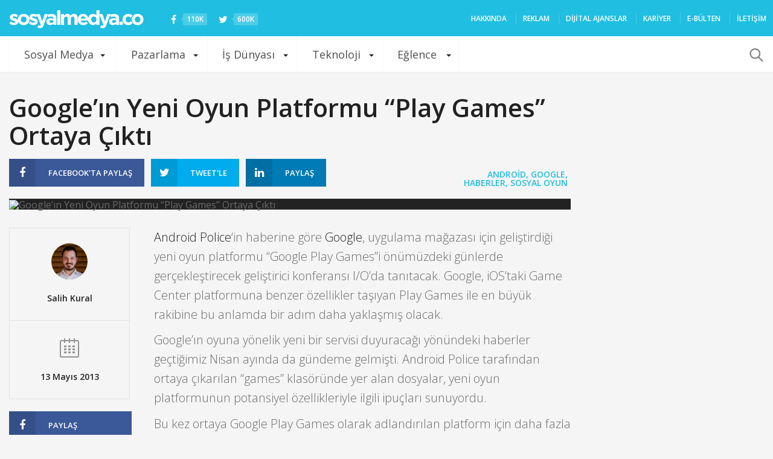

--- FILE ---
content_type: text/html; charset=utf-8
request_url: https://www.google.com/recaptcha/api2/aframe
body_size: 268
content:
<!DOCTYPE HTML><html><head><meta http-equiv="content-type" content="text/html; charset=UTF-8"></head><body><script nonce="pROGfUA-YOJKj7nsoR-28w">/** Anti-fraud and anti-abuse applications only. See google.com/recaptcha */ try{var clients={'sodar':'https://pagead2.googlesyndication.com/pagead/sodar?'};window.addEventListener("message",function(a){try{if(a.source===window.parent){var b=JSON.parse(a.data);var c=clients[b['id']];if(c){var d=document.createElement('img');d.src=c+b['params']+'&rc='+(localStorage.getItem("rc::a")?sessionStorage.getItem("rc::b"):"");window.document.body.appendChild(d);sessionStorage.setItem("rc::e",parseInt(sessionStorage.getItem("rc::e")||0)+1);localStorage.setItem("rc::h",'1769406029351');}}}catch(b){}});window.parent.postMessage("_grecaptcha_ready", "*");}catch(b){}</script></body></html>

--- FILE ---
content_type: text/plain
request_url: https://www.google-analytics.com/j/collect?v=1&_v=j102&a=1928009238&t=pageview&_s=1&dl=https%3A%2F%2Fsosyalmedya.co%2Fgoogle-play-games%2F&ul=en-us%40posix&dt=Google%27%C4%B1n%20Yeni%20Oyun%20Platformu%20%22Play%20Games%22%20Ortaya%20%C3%87%C4%B1kt%C4%B1%20-%20Sosyal%20Medya&sr=1280x720&vp=1280x720&_u=IEBAAEABAAAAACAAI~&jid=704542008&gjid=397765273&cid=909213909.1769406028&tid=UA-20550135-1&_gid=1330249301.1769406028&_r=1&_slc=1&z=542600807
body_size: -450
content:
2,cG-06RCHH8SY2